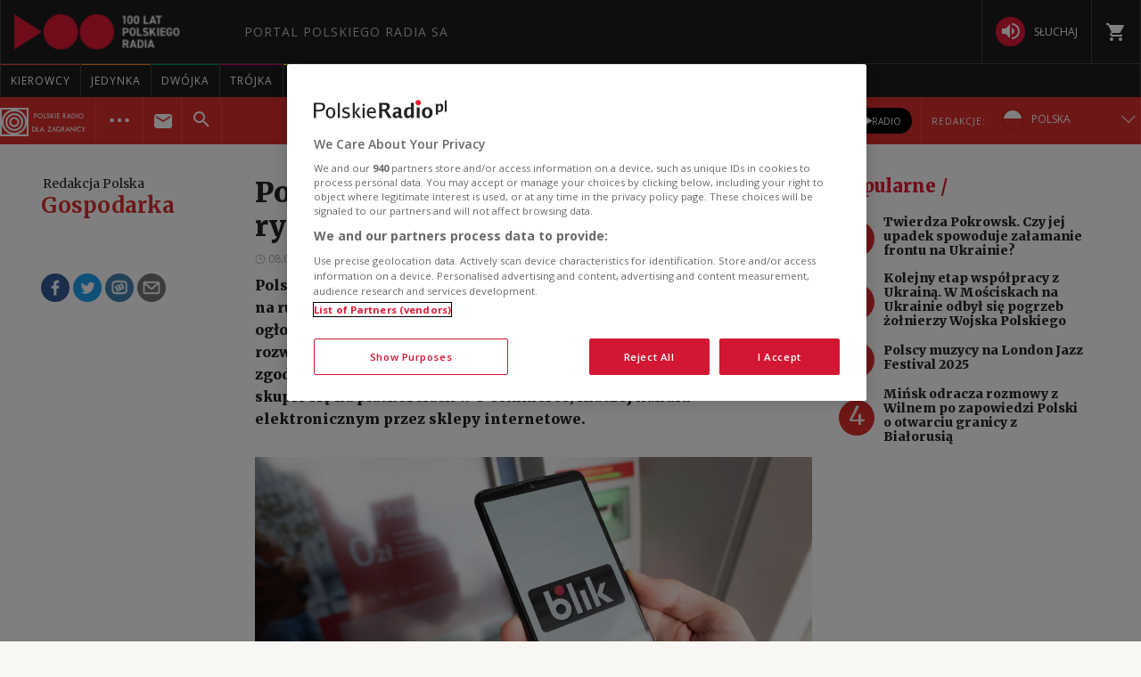

--- FILE ---
content_type: application/javascript
request_url: https://www.polskieradio.pl/App_Themes/_External/script.js?v=1.0.8944.15774
body_size: 1335
content:
$(document).ready(function () {
    var $mobileRedactionBtn = document.querySelector('.menu-ext-redaction__btn');
    var $mobileRedactionList = document.querySelector('.menu-ext-redaction__mobile');
    var $mobileCategoryBtn = document.querySelector('.submenu-ext-category__btn');
    var $mobileCategoryList = document.querySelector('.submenu-more__mobile');

    $mobileRedactionBtn.addEventListener('click', function (e) {
        $mobileRedactionList.classList.toggle('show');
        $mobileRedactionBtn.classList.toggle('show');
    });

    $mobileCategoryBtn.addEventListener('click', function (e) {
        $mobileCategoryList.classList.toggle('show');
        $mobileCategoryBtn.classList.toggle('show');
    });

    $('.menu-ext-redaction__expand-btn').click(function () {
        $('.menu-ext-redaction__collapse-menu').toggleClass('show');
        });
    /*
    $('.submenu-ext-category__actions--expand-menu').mouseover(function () {
        $('.menu-ext--extra').toggleClass('show');
    });

    $('.submenu-ext-category__actions--expand-menu').mouseout(function () {
        $('.menu-ext--extra').toggleClass('show');
    });
    */
    //(function setCategoryName() {
    //    var siteHref = document.location.href.substr(-4, 4);
    //    var categoryName;
    //    switch (siteHref) {
    //        case '/395':
    //            categoryName = 'Home';
    //            break;
    //        case '/396':
    //            categoryName = 'Галоўная старонка';
    //            break;
    //        case '/397':
    //            categoryName = 'домашняя страница';
    //            break;
    //        case '/398':
    //            categoryName = 'головна сторінка';
    //            break;
    //        case '/399':
    //            categoryName = 'Strona główna';
    //            break;
    //        case '/400':
    //            categoryName = 'Homepage';
    //            break;
    //        default: categoryName = $('.submenu-more__mobile a[href*="' + siteHref + '"]').text();
    //    }
    //    var categoryElement = $('.submenu-ext-category__name').text(categoryName);
    //})();

    if($('#categoryName')) {
        var dataCategoryName = $('#categoryName').attr("data-category-name");
        $('.submenu-ext-category__name').html(dataCategoryName);
    };



    if ($('#prMobileMenuPane').length > 0) {
        var mobileMenuScroll = new IScroll('#prMobileMenuPane', {
            bounce: false,
            disableMouse: true,
            disablePointer: true,
            disableTouch: false,
            click: true
        });

        $('#prMobileMenuPane').on('touchmove', function (e) { e.preventDefault(); });
    }

    if ($('#prMobileProgramMenuPane').length > 0) {
        var mobileMenuScroll = new IScroll('#prMobileProgramMenuPane', {
            bounce: false,
            disableMouse: true,
            disablePointer: true,
            disableTouch: false,
            click: true
        });

        $('#prMobileProgramMenuPane').on('touchmove', function (e) { e.preventDefault(); });
    }

    $('#searchBarExt .button, #searchBarMobileExt .button').off('click').on('click', function (e) {
        e.preventDefault();
        e.stopPropagation();
        var word = $(this).parent().find('input').first().val(),
            sectionIDs = { '395': '/395/8112/Search?q=', '396': '/396/8190/Search?q=', '397': '/397/8191/Search?q=', '398': '/398/8192/Search?q=', '399': '/399/8193/Search?q=', '400': '/400/8194/Search?q=' },
            pattern = /[\d]+/i,
            sectionId = '',
            searchURL = '';

        if (pattern.test(location.pathname)) {
            sectionId = location.pathname.match(pattern)[0];
            searchURL = sectionIDs[sectionId];
        }
        if (word) {
            window.location = searchURL + word;
        }
        return false;
    });

    $('#searchBarExt input, #searchBarMobileExt input').off('keypress').on('keypress', function (e) {
        var key = e.keyCode ? e.keyCode : e.which;
        if (key === 13) {
            $(this).parent().find('.button').trigger('click');
            return false;
        }
    });

    var placeholder = '';
    $("#globalsearchExt, #globalsearchMobileExt").off('focus blur').on('focus', function () {
        var self = $(this).toggleClass('active');
        if (self.val() === '') {
            placeholder = self.prop('placeholder');
            self.removeAttr('placeholder');
        }
    }).on('blur', function () {
        var self = $(this).toggleClass('active');
        if (self.val() === '') {
            self.prop('placeholder', placeholder);
        }
    });

    if ($('#searchToggleExt').length > 0) {
        $('#searchToggleExt').Drawer({ handle: 'searchBar' });
    }

    if ($('#searchToggleMobileExt').length > 0) {
        $('#searchToggleMobileExt').Drawer({ handle: 'searchBar' });
    }
});
